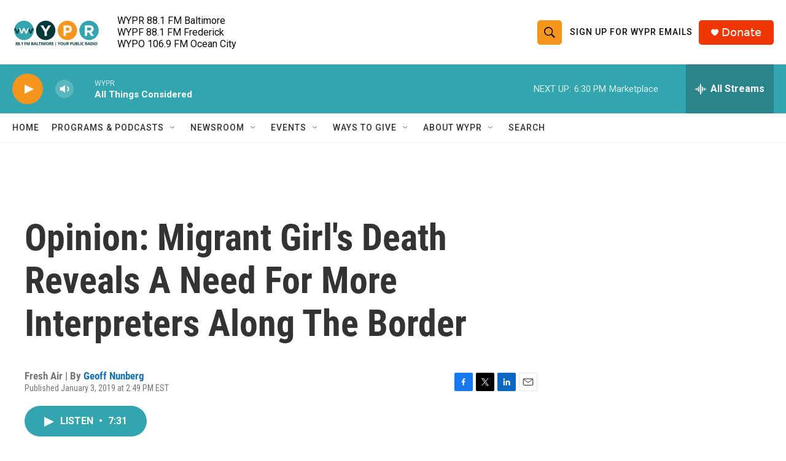

--- FILE ---
content_type: text/html; charset=utf-8
request_url: https://www.google.com/recaptcha/api2/aframe
body_size: 182
content:
<!DOCTYPE HTML><html><head><meta http-equiv="content-type" content="text/html; charset=UTF-8"></head><body><script nonce="tynX9jXlXBvNvr8bwaSlaQ">/** Anti-fraud and anti-abuse applications only. See google.com/recaptcha */ try{var clients={'sodar':'https://pagead2.googlesyndication.com/pagead/sodar?'};window.addEventListener("message",function(a){try{if(a.source===window.parent){var b=JSON.parse(a.data);var c=clients[b['id']];if(c){var d=document.createElement('img');d.src=c+b['params']+'&rc='+(localStorage.getItem("rc::a")?sessionStorage.getItem("rc::b"):"");window.document.body.appendChild(d);sessionStorage.setItem("rc::e",parseInt(sessionStorage.getItem("rc::e")||0)+1);localStorage.setItem("rc::h",'1768944726572');}}}catch(b){}});window.parent.postMessage("_grecaptcha_ready", "*");}catch(b){}</script></body></html>